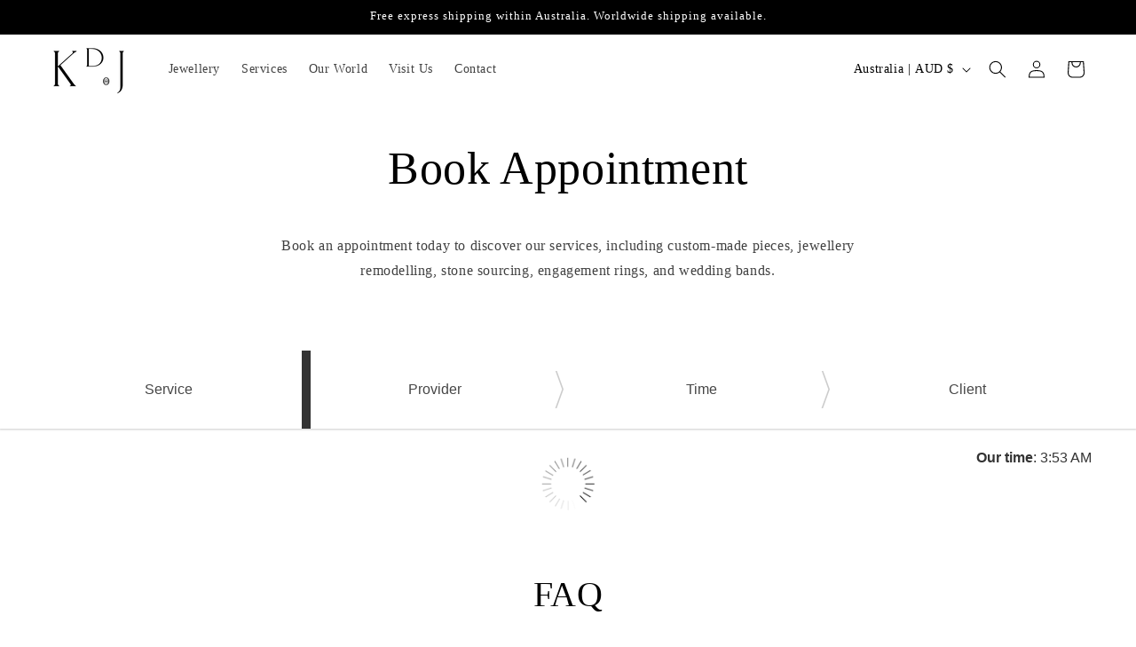

--- FILE ---
content_type: text/css
request_url: https://www.kdjewellery.com/cdn/shop/t/16/assets/component-mega-menu.css?v=52722855731244148341768356002
body_size: -161
content:
.mega-menu{position:static}.mega-menu__content{background-color:rgb(var(--color-background));border-left:0;border-radius:0;border-right:0;left:0;overflow-y:auto;position:absolute;right:0;top:calc(100% - 1rem);padding-top:1rem;z-index:1;border:none}.shopify-section-header-sticky .mega-menu__content{max-height:calc(100vh - var(--header-bottom-position-desktop, 20rem) - 4rem)}.header-wrapper--border-bottom .mega-menu__content{border-top:0}.js .mega-menu__content{opacity:0;transform:translateY(-1.5rem);visibility:hidden;transition:opacity var(--duration-short) ease,transform var(--duration-short) ease,visibility 0s var(--duration-short)}.mega-menu:hover .mega-menu__content,.mega-menu:focus-within .mega-menu__content,.mega-menu--delayed-hide .mega-menu__content{opacity:1;transform:translateY(0);visibility:visible;transition:opacity var(--duration-short) ease,transform var(--duration-short) ease,visibility 0s}.mega-menu__list{display:grid;gap:1.8rem 4rem;grid-template-columns:repeat(6,minmax(0,1fr));list-style:none;margin:0 14rem;padding-bottom:3rem;padding-top:3rem}.mega-menu__link{color:rgba(var(--color-foreground),.75);display:block;line-height:calc(1 + .3 / var(--font-body-scale));padding-bottom:.6rem;padding-top:.6rem;text-decoration:none;transition:text-decoration var(--duration-short) ease;word-wrap:break-word}.mega-menu__link--level-2{font-weight:700}.header--top-center .mega-menu__list{display:flex;justify-content:center;flex-wrap:wrap;column-gap:0}.header--top-center .mega-menu__list>li{width:16%;padding-right:2.4rem}.mega-menu__link:hover,.mega-menu__link--active{color:rgb(var(--color-foreground));text-decoration:underline}.mega-menu .mega-menu__list--condensed{display:block}.mega-menu__list--condensed .mega-menu__link{font-weight:400}
/*# sourceMappingURL=/cdn/shop/t/16/assets/component-mega-menu.css.map?v=52722855731244148341768356002 */


--- FILE ---
content_type: text/css
request_url: https://kdjewellery.simplybook.net/uploads/kdjewellery/custom_css/widget.css?r=t93z0een&v=16
body_size: 656
content:
/*
	Custom CSS
	Please make sure your CSS rules are 
	more particular / have higher priority
	then other page styles
*/

.column, .column .row,
#sb-timeline #steps-nav li .content .title-small {
font-family:Garamond, Baskerville, Arial;
}

#header, #footer, .tab.tab-col .txt.short {
display:none !important;
}

 #events h3   {
	/* add your css rule here */
}

#sb-timeline #steps #steps-content #sb_booking_content .datetime-step .container-caption {
font-size:20px;
}

.weeks-date > div {
width:100% !important;
}

.weeks-name > div {
width:100% !important;
display:none !important;
}

.weeks-name > div:first-child {
display:block !important;
}

 #events p.duration, #events div.duration   {
	/* add your css rule here */
}


 #events p.description, #events div.description   {
	/* add your css rule here */
}


 #events .selectedEvent   {
	/* add your css rule here */
}


 #events input.reserve_time_btn   {
	/* add your css rule here */
}


 #events input.select_another_btn   {
	/* add your css rule here */
}


 #eventForm #start_date-block-container h3, #eventForm #timeline-container h3   {
	/* add your css rule here */
}


 #eventForm #save_button   {
	/* add your css rule here */
}


 div.ui-widget-content   {
	/* add your css rule here */
}


 div.ui-widget-header   {
	/* add your css rule here */
}


 #timeline-container table.timeline   {
	/* add your css rule here */
}


 .timeline td.not_worked_time   {
	/* add your css rule here */
}


 .timeline td.free_time   {
	/* add your css rule here */
}


 .timeline td.selected_time   {
	/* add your css rule here */
}


 .timeline td.reserved_time   {
	/* add your css rule here */
}


 div#loading   {
	/* add your css rule here */
}


 div#widget_container   {
	/* add your css rule here */
}


 #widget_container #widget_header   {
	/* add your css rule here */
}


 #widget_container #widget_footer   {
	/* add your css rule here */
}


 #widget_container h1.title a   {
	/* add your css rule here */
}


 #events .event_price   {
	/* add your css rule here */
}


 #eventForm dd.extention_data   {
	/* add your css rule here */
}


 dd.extention_data dl.zend_form dt, dd.extention_data dl.zend_form dd label   {
	/* add your css rule here */
}



--- FILE ---
content_type: text/javascript
request_url: https://www.kdjewellery.com/cdn/shop/t/16/assets/details-disclosure.js?v=23154401365249649221768010188
body_size: -32
content:
class DetailsDisclosure extends HTMLElement{constructor(){super(),this.mainDetailsToggle=this.querySelector("details"),this.content=this.mainDetailsToggle.querySelector("summary").nextElementSibling,this.mainDetailsToggle.addEventListener("focusout",this.onFocusOut.bind(this)),this.mainDetailsToggle.addEventListener("toggle",this.onToggle.bind(this))}onFocusOut(){setTimeout(()=>{this.contains(document.activeElement)||this.close()})}onToggle(){this.animations||(this.animations=this.content.getAnimations()),this.mainDetailsToggle.hasAttribute("open")?this.animations.forEach(animation=>animation.play()):this.animations.forEach(animation=>animation.cancel())}close(){this.mainDetailsToggle.removeAttribute("open"),this.mainDetailsToggle.querySelector("summary").setAttribute("aria-expanded",!1)}}customElements.define("details-disclosure",DetailsDisclosure);class HeaderMenu extends HTMLElement{constructor(){super(),this.header=document.querySelector(".header-wrapper"),this.megaMenu=this.querySelector(".mega-menu"),this.content=this.megaMenu?.querySelector(".mega-menu__content"),this.hideTimeout=null,this.HIDE_DELAY=150,this.megaMenu&&this.content&&(this.megaMenu.addEventListener("mouseenter",this.onMouseEnter.bind(this)),this.megaMenu.addEventListener("mouseleave",this.onMouseLeave.bind(this)),this.megaMenu.addEventListener("focusin",this.onFocusIn.bind(this)),this.megaMenu.addEventListener("focusout",this.onFocusOut.bind(this)))}onMouseEnter(){this.hideTimeout&&(clearTimeout(this.hideTimeout),this.hideTimeout=null),this.megaMenu.classList.remove("mega-menu--delayed-hide"),this.header&&(this.header.preventHide=!0,document.documentElement.style.getPropertyValue("--header-bottom-position-desktop")===""&&document.documentElement.style.setProperty("--header-bottom-position-desktop",`${Math.floor(this.header.getBoundingClientRect().bottom)}px`))}onMouseLeave(){this.megaMenu.classList.add("mega-menu--delayed-hide"),this.hideTimeout=setTimeout(()=>{this.megaMenu.classList.remove("mega-menu--delayed-hide"),this.hideTimeout=null},this.HIDE_DELAY),this.header&&(this.header.preventHide=!1)}onFocusIn(){this.hideTimeout&&(clearTimeout(this.hideTimeout),this.hideTimeout=null),this.megaMenu.classList.remove("mega-menu--delayed-hide"),this.header&&(this.header.preventHide=!0)}onFocusOut(){setTimeout(()=>{!this.contains(document.activeElement)&&this.header&&(this.header.preventHide=!1)})}}customElements.define("header-menu",HeaderMenu);
//# sourceMappingURL=/cdn/shop/t/16/assets/details-disclosure.js.map?v=23154401365249649221768010188
